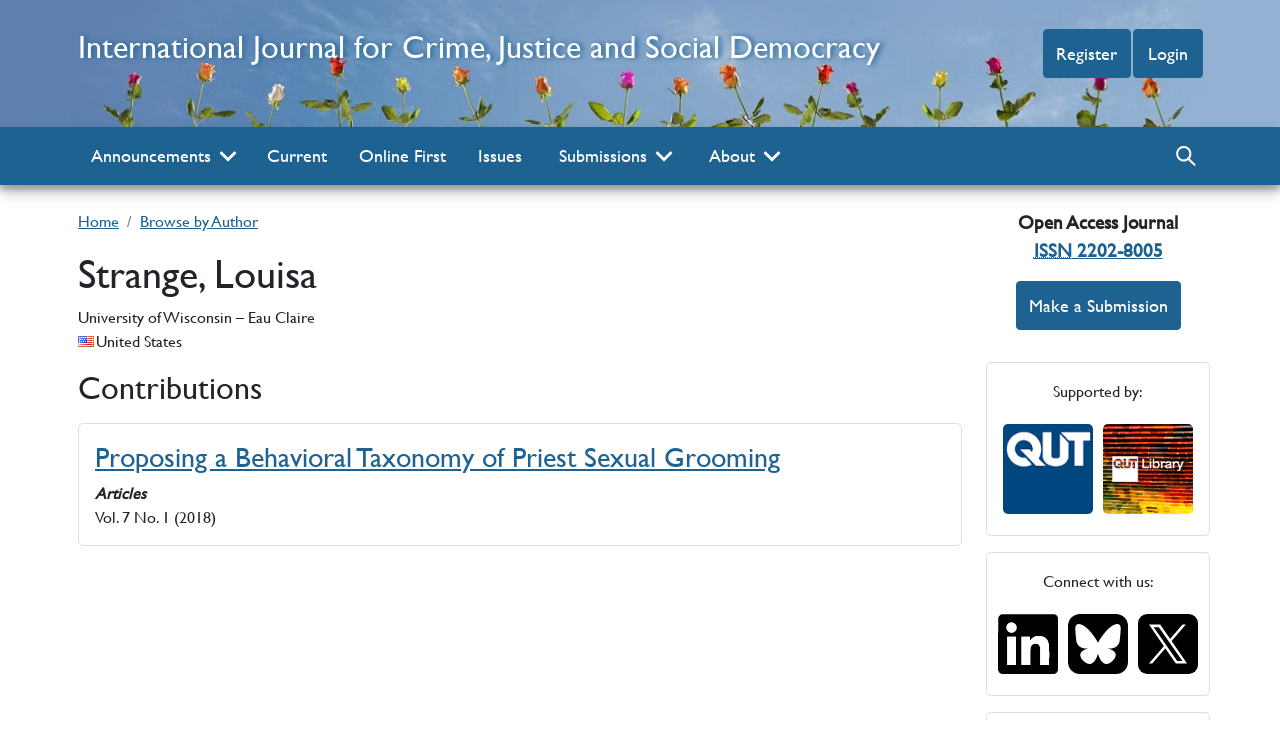

--- FILE ---
content_type: text/html; charset=utf-8
request_url: https://www.crimejusticejournal.com/index.php/intjcj/search/authors/view?givenName=Louisa&familyName=Strange&affiliation=University%20of%20Wisconsin%20%E2%80%93%20Eau%20Claire&country=US&authorName=Strange%2C%20Louisa
body_size: 19075
content:
<!DOCTYPE html>
<html lang="en-US" xml:lang="en-US">
	 <head>
	<link rel="icon" type="image/ico" href="https://www.crimejusticejournal.com/favicon.ico">
	<link rel="apple-touch-icon" href="https://www.crimejusticejournal.com/plugins/themes/jcjtheme/images/journal_logo_square.png">
	<meta name="theme-color" content="#88A9CC">
		<meta http-equiv="Content-Type" content="text/html; charset=utf-8">
	<meta name="viewport" content="width=device-width, initial-scale=1">
	<link rel="sitemap" type="application/xml" title="Sitemap" href="/sitemap.xml" />
	<meta name="robots" content="index,follow" />
	<meta name="DC.Date" content="2026-01-23"/>
	<meta name="DC.Type" content="Text"/>
	<meta name="DC.Format" content="text/html"/>
	<meta name="DC.Identifier" content="ISSN:2202-8005"/>
	<meta name="DC.Language" content="en"/>
	<meta name="DC.Publisher" content="Journal of Crime, Justice and Democracy"/>
	<meta name="DC.Contributor" content="Queensland University of Technology"/>
		<meta name="description" content=""/>
	<meta name="DC.description" content=""/>
	<meta name="DC.Title" content="Strange, Louisa"/>
	<meta property="og:title" content="International Journal for Crime, Justice and Social Democracy" />
	<meta property="og:description" content="The International Journal for Crime, Justice and Social Democracy is an open access, blind peer reviewed journal that seeks to publish critical research about..." />
	<meta property="og:type" content="website" />
	<meta property="og:url" content="https://www.crimejusticejournal.com/search/authors" />
	<meta property="og:image" content="https://www.crimejusticejournal.com/plugins/themes/jcjtheme/images/journal_logo_square.png" />
		<meta name="twitter:card" content="International Journal for Crime, Justice and Social Democracy - The International Journal for Crime, Justice and Social Democracy is an open access, blind peer reviewed journal that seeks to publish critical research about common challenges confronting criminal justice systems around the world.
The global production of knowledge in the social sciences has been structurally skewed towards the Anglophone countries in the Global North (Connell 2007). Criminology as a field of knowledge, until recently, has had a highly selective focus on crime and violence in the large population centres of the Global North. The Global South is a concept that acknowledges the unequal relations of power that shape the lives of the current and formerly colonised, enslaved and dispossessed nations by imperial powers that dominated 9/10th of the world until recently (Carrington, Hogg, Sozzo 2016). It is not a geographic divide but an epistemological grid of power that has shaped social scientific knowledge.
The Journal is committed to cognitive justice (de Sousa Santos 2014) and as such aspires to democratise knowledge, bridge global divides and encourage the voices of those on the periphery to publish with the Journal. This includes scholars from diverse Indigenous and first nations peoples communities, as well as scholars from the Global North and South committed to cognitive justice.
Authors retain copyright and articles are licenced via Creative Commons to make published articles more readily available and useable. There are no APCs (Article Processing Charges). Authors can submit and publish at no cost.
Follow IJCJSD on LinkedIn Bluesky and X
Carrington K, Hogg R and Sozzo M (2016) Southern criminology. British Journal of Criminology 56(1): 1–20. http://doi.org10.1093/bjc/azv083
Connell R (2007) Southern theory: The global dynamics of knowledge social science. Crows Nest: Allen &amp; Unwin
de Sousa Santos B (2014) Epistemologies of the south: Justice against epistemicide. Routledge" />
	<link rel="canonical" href="https://www.crimejusticejournal.com/search/authors"/>
	<meta property="og:url" content="https://www.crimejusticejournal.com/search/authors" />
	<title>Strange, Louisa | International Journal for Crime, Justice and Social Democracy</title>
	
<link rel="icon" href="https://www.crimejusticejournal.com/public/journals/4/favicon_en_US.png">
<meta name="generator" content="Open Journal Systems 3.2.1.1">
	<link rel="stylesheet" href="https://www.crimejusticejournal.com/$$$call$$$/page/page/css?name=base_style" type="text/css" />
	
	<link rel="stylesheet" href="https://www.crimejusticejournal.com/plugins/themes/jcjtheme/vendor/flags-sprites/flags.min.css" type="text/css" />
</head><body>
	<a id="skip-link" href="#content"><span>Skip to main content</span></a>
	<div class="jcjholder">
		<div class="jcjheader subpage" role="banner">
						<a href="/">International Journal for Crime, Justice and Social Democracy</a>
									<nav id="nav-user" aria-label="User">
			<ul>
															<li>
															<a class="btn btn-jcj-primary" href="https://www.crimejusticejournal.com/user/register" id="nav_user_function_0">Register</a>
													</li>
																				<li>
															<a class="btn btn-jcj-primary" href="https://www.crimejusticejournal.com/login" id="nav_user_function_1">Login</a>
													</li>
																					</ul>
		</nav>
	
		</div>
	</div>
					<div class="jcjpagenav">
						<nav id="nav-page" aria-label="Page">
			<button class="mobilemenu" aria-expanded="false"><span>Navigation</span><svg focusable="false" xmlns="http://www.w3.org/2000/svg" viewBox="0 0 24 24"><path d="M7.41 8.59L12 13.17l4.59-4.58L18 10l-6 6-6-6 1.41-1.41z"></path></svg></button>
			<ul id="nav-page-main">
															<li class="">
															<button aria-expanded="false"><span>Announcements</span><svg aria-hidden="true" focusable="false" xmlns="http://www.w3.org/2000/svg" viewBox="0 0 24 24"><path fill="white" d="M7.41 8.59L12 13.17l4.59-4.58L18 10l-6 6-6-6 1.41-1.41z"></path></svg></button>
								<ul>
																														<li><a href="https://www.crimejusticejournal.com/oceanjustice"><span>Call for Papers | Ocean Justice</span></a></li>
																											</ul>
													</li>
																				<li class="">
															<a href="https://www.crimejusticejournal.com/issue/current"><span>Current</span></a>
													</li>
																				<li class="">
															<a href="https://www.crimejusticejournal.com/issue/view/onlinefirst"><span>Online First</span></a>
													</li>
																				<li class="">
															<a href="https://www.crimejusticejournal.com/issue/archive"><span>Issues</span></a>
													</li>
																				<li class="">
															<button aria-expanded="false"><span>Submissions</span><svg aria-hidden="true" focusable="false" xmlns="http://www.w3.org/2000/svg" viewBox="0 0 24 24"><path fill="white" d="M7.41 8.59L12 13.17l4.59-4.58L18 10l-6 6-6-6 1.41-1.41z"></path></svg></button>
								<ul>
																														<li><a href="https://www.crimejusticejournal.com/about/submissions"><span>Online Submissions</span></a></li>
																																								<li><a href="https://www.crimejusticejournal.com/about/submissions#authorGuidelines"><span>Author Guidelines</span></a></li>
																																								<li><a href="https://www.crimejusticejournal.com/about/submissions#copyrightNotice"><span>Copyright Notice</span></a></li>
																																								<li><a href="https://www.crimejusticejournal.com/about/submissions#privacyStatement"><span>Privacy Statement</span></a></li>
																											</ul>
													</li>
																				<li class="">
															<button aria-expanded="false"><span>About</span><svg aria-hidden="true" focusable="false" xmlns="http://www.w3.org/2000/svg" viewBox="0 0 24 24"><path fill="white" d="M7.41 8.59L12 13.17l4.59-4.58L18 10l-6 6-6-6 1.41-1.41z"></path></svg></button>
								<ul>
																														<li><a href="https://www.crimejusticejournal.com/about"><span>About the Journal</span></a></li>
																																								<li><a href="https://www.crimejusticejournal.com/about/editorialTeam"><span>Editorial Team</span></a></li>
																																								<li><a href="https://www.crimejusticejournal.com/internationalEditorial"><span>International Editorial Board</span></a></li>
																																								<li><a href="https://www.crimejusticejournal.com/policies"><span>Policies</span></a></li>
																																								<li><a href="https://www.crimejusticejournal.com/RosadelOlmoPrize"><span>Rosa del Olmo Prize</span></a></li>
																																								<li><a href="https://www.crimejusticejournal.com/about/contact"><span>Contact</span></a></li>
																											</ul>
													</li>
												</ul>
							<button id="nav-search-expand" aria-expanded="false">
					<svg viewBox="0 0 500 500" xmlns="http://www.w3.org/2000/svg">
						<title>Search</title>
							<g>
							<path d="M 379.653 236.281 C 347.757 379.023 173.299 433.707 65.629 334.712 C 15.66 288.769 -6.004 219.657 8.8 153.41 C 40.697 10.668 215.155 -44.016 322.824 54.979 C 372.794 100.922 394.457 170.034 379.653 236.281 Z M 264.875 314.668 C 331.279 275.059 353 189.119 313.391 122.715 C 273.781 56.311 187.841 34.59 121.437 74.199 C 55.033 113.808 33.312 199.748 72.921 266.152 C 112.53 332.556 198.471 354.277 264.875 314.668 Z" style="stroke-width: 0;"/>
							<line style="stroke-linecap: round; stroke-width: 50;" x1="306.175" y1="315.2" x2="463.691" y2="465.095"/>
							</g>
					</svg>
				</button>
				<form action="https://www.crimejusticejournal.com/search/search" method="post">
					<input type="hidden" name="csrfToken" value="b6eddd61bddcde12229e5a8d8582e84c">
					<div role="search">
						<label for="nav-search-input">Search articles for</label>
						<input id="nav-search-input" name="query" value="" type="text" aria-label="Search Query" placeholder="Article search term">
						<button class="btn" type="submit">Search</button>
					</div>
				</form>

					</nav>
	
		</div>
		<div class="jcjcontent">
		<main id="content" class="jcjholder"><nav class="cmp_breadcrumbs" aria-label="You are here:">
	<ol class="breadcrumb">
		<li class="breadcrumb-item">
			<a href="https://www.crimejusticejournal.com">Home</a>
		</li>
		<li class="breadcrumb-item">
			<a href="https://www.crimejusticejournal.com/search/authors">Browse by Author</a>
		</li>
	</ol>
</nav>
<div class="authorsearchresults">
	<h1>Strange, Louisa</h1>
	<p>University of Wisconsin – Eau Claire</p>
			<div class="country">
			<img loading="lazy" src="https://www.crimejusticejournal.com/plugins/themes/jcjtheme/vendor/flags-sprites/blank.gif" class="flag flag-us" alt="" title="" width="16" height="11" />United States
		</div>
		
	<h2 class="contributions">Contributions</h2>
	<ul aria-label="Contributions">
			<li>
																												<h3><a href="https://www.crimejusticejournal.com/article/view/892" class="file">Proposing a Behavioral Taxonomy of Priest Sexual Grooming</a></h3>
				<p>Articles</p>
				<p>Vol. 7 No. 1 (2018)</p>
					</li>
		</ul>
</div>
</main>
<aside>
	<div class="identification">
		Open Access Journal
		<a href="https://portal.issn.org/resource/ISSN/2202-8005"><abbr title="International Standard Serial Number">ISSN</abbr> 2202-8005</a>
	</div>
	<div class="box makeasubmission">
		<a class="btn btn-jcj-primary" href="/about/submissions">Make a Submission</a>
	</div>
	<div class="box boxoutline supportedby">
		<p>Supported by:</p>
		<div>
			<a href="https://www.qut.edu.au"><img src="/plugins/themes/jcjtheme/images/qut_logo.png" loading="lazy" width="90" height="90" alt="QUT"/></a>
			<a href="https://www.library.qut.edu.au"><img src="/plugins/themes/jcjtheme/images/qutlibrary_rectangle_logo.png" loading="lazy" width="90" height="90" alt="QUT Library"/></a>
		</div>
	</div>
	<div class="box boxoutline connectwithus">
		<p>Connect with us:</p>
		<div>
			<a target="_blank" href="https://www.linkedin.com/company/international-journal-for-crime-justice-and-social-democracy/">
				<img src="/plugins/themes/jcjtheme/images/logo/linkedin.svg" height="60" width="60" alt="LinkedIn" loading="lazy"/>
			</a>
                        <a target="_blank" href="https://bsky.app/profile/crimjustjournal.bsky.social">
                                <img src="/plugins/themes/jcjtheme/images/logo/bluesky.svg" height="60" width="60" alt="Bluesky" loading="lazy"/>
                        </a>
                        <a target="_blank" href="https://x.com/CrimJustJournal">
                                <img src="/plugins/themes/jcjtheme/images/logo/x-logo.svg" height="60" width="60" alt="X" loading="lazy"/>
                        </a>
		</div>
	</div>
	<div class="box boxoutline supportedby">
		<p>Information</p>
		<ul aria-label="Information">
			<li><a href="/information/readers">For Readers</a></li>
			<li><a href="/information/authors">For Authors</a></li>
			<li><a href="/information/librarians">For Librarians</a></li>
		</ul>
	</div>
	<div class="box boxoutline supportedby">
		<p>Journal Articles</p>
		<nav id="nav-journal" aria-label="Journal Article">
			<ul>
				<li><a href="/search/authors/">Browse by Author</a></li>
				<li><a href="/issue/archive/">Browse by Issue</a></li>
			</ul>
		</nav>
	</div>
								<div class="box boxoutline moreinformation">
		<p>More Information:</p>
		<ul aria-label="More information">
			<li>
				<a href="/doaj">
					<img src="/plugins/themes/jcjtheme/images/logo/doaj.svg" alt="DOAJ" title="Directory of Open Access Journals" loading="lazy" width="150" height="34"/>
				</a>
			</li>
			<li>
				<a href="/creativecommons">
					<img src="/plugins/themes/jcjtheme/images/logo/creativecommons.svg" alt="Creative Commons" loading="lazy" width="150" height="40"/>
				</a>
			</li>
			<li>
				<a href="/orcid">
					<img src="/plugins/themes/jcjtheme/images/logo/orcid.svg" alt="ORCiD" title="Open Researcher and Contributor ID" loading="lazy" width="150" height="85"/>
				</a>
			</li>
		</ul>
	</div>
	<div class="box boxoutline bestpractice">
		<p>Best Practice:</p>
		<a href="/openaccess"><img src="/plugins/themes/jcjtheme/images/logo/openaccess.svg" alt="Open Access" loading="lazy" width="150" height="60"/></a>
	</div>
	<div class="box boxoutline tweets">
		<p>Follow us on Twitter:</p>
		<a href="https://twitter.com/CrimJustJournal" class="twitter-follow-button" data-show-count="false">Follow @CrimJustJournal</a>
		<script async src="https://platform.twitter.com/widgets.js"></script>
	</div>
</aside>
</div>
<footer>
	<div class="jcjfooter">
		<div>
			<a href="https://twitter.com/share?ref_src=twsrc%5Etfw" class="twitter-share-button" data-show-count="false">Tweet</a>
			<p>ISSN 2202-8005</p>
		</div>
		<div>
			<p>We acknowledge the First Nations owners of the lands throughout Australia and pay our respects to the Elders, lores, customs and creation spirits of this country.  We recognise that these lands have always been places of teaching, researching and learning.</p>
		</div>
		<div>
			<a rel="license" target="_blank" href="https://creativecommons.org/licenses/by/4.0/">
				<img src="/plugins/themes/jcjtheme/images/logo/creativecommons_byattribution.svg" alt="Creative Commons Attribution 4.0 International (CC BY 4.0)" loading="lazy" height="42" width="120"/>
			</a>
			<p>Except where otherwise noted, content in this journal is licensed<br>under a Creative Commons Attribution 4.0 International License.</p>
		</div>
	</div>
</footer>
<script src="https://www.crimejusticejournal.com/plugins/themes/jcjtheme/js/jcj.js?v=3.2.1.1" ></script>
<script defer src="https://scopusproxy.library.qut.edu.au/getlookup.js"></script>
<script defer src="https://wosproxy.library.qut.edu.au/getlookup.js"></script>
<script defer src="https://platform.twitter.com/widgets.js"></script>

<script type="application/ld+json">
{
	"@context": "http://schema.org",
	"@graph": [
	{
		"@type": "Periodical",
		"@id" : "#journal",
		"name": "International Journal for Crime, Justice and Social Democracy",
									"issn" : [
					"2202-8005",
					"2202-7998"
				],
							"description" : "The International Journal for Crime, Justice and Social Democracy is an open access, blind peer reviewed journal that seeks to publish critical research about common challenges confronting criminal justice systems around the world.",
		"image" : "https://www.crimejusticejournal.com/plugins/themes/jcjtheme/images/journal_logo_rectangle.png",
		"publisher": {
			"@type": "Organization",
			"@id" : "#publisher",
			"name" : "Queensland University of Technology",
			"foundingDate" : "2012",
			"description" : "The International Journal for Crime, Justice and Social Democracy is an open access, blind peer reviewed journal that seeks to publish critical research about common challenges confronting criminal justice systems around the world.",
			"logo" : {
				"@type" : "ImageObject",
				"url" : "https://www.crimejusticejournal.com/plugins/themes/jcjtheme/images/journal_logo_square.png"
			},
			"sponsor" : {
				"@id" : "#sponsor",
				"@type": "Organization",
				"name" : "Queensland University of Technology",
				"url" : "https://www.qut.edu.au",
				"image" : "https://www.crimejusticejournal.com/plugins/themes/jcjtheme/images/logo-white.svg",
				"logo" : {
					"@type" : "ImageObject",
					"url" : "https://www.crimejusticejournal.com/plugins/themes/jcjtheme/images/logo-white.svg"
				},
				"Department" : {
					"@type" : "Organization",
					"name" : "QUT Library",
					"url" : "https://www.library.qut.edu.au/",
					"image" : "https://www.crimejusticejournal.com/plugins/themes/jcjtheme/images/qutlibrary_rectangle_logo.png",
					"logo" : {
						"@type" : "ImageObject",
						"url" : "https://www.crimejusticejournal.com/plugins/themes/jcjtheme/images/qutlibrary_rectangle_logo.png"
					}
				}
			}
		}
	},
	{
		"@type": "WebSite",
		"name": "International Journal for Crime, Justice and Social Democracy",
		"description" : "The International Journal for Crime, Justice and Social Democracy is an open access, blind peer reviewed journal that seeks to publish critical research about common challenges confronting criminal justice systems around the world.",
		"url": "https://www.crimejusticejournal.com",
									"issn" : [
					"2202-8005",
					"2202-7998"
				],
							"copyrightHolder" : {
			"@id" : "#publisher",
			"@type" : "Organization"
		},
		"publisher" : {
			"@id" : "#publisher",
			"@type" : "Organization"
		},
		"sponsor" : {
			"@id" : "#sponsor",
			"@type" : "Organization"
		},
		"copyrightYear" : "2026",
		"license" : "https://creativecommons.org/licenses/by/4.0/legalcode",
		"usageInfo" : "https://creativecommons.org/licenses/by/4.0/",
		"publishingPrinciples" : "https://www.crimejusticejournal.com/policies",
		"potentialAction": {
			"@type": "SearchAction",
			"name" : "Search International Journal for Crime, Justice and Social Democracy",
			"target": "https://www.crimejusticejournal.com/search/search?query={search_term_string}",
			"query-input": "required name=search_term_string"
		}
	}
	]
}
</script>
</body>
</html>


--- FILE ---
content_type: text/css
request_url: https://www.crimejusticejournal.com/plugins/themes/jcjtheme/vendor/flags-sprites/flags.min.css
body_size: 12056
content:
/*!
 * Generated with CSS Flag Sprite generator (https://www.flag-sprites.com/)
 */.flag{display:inline-block;width:16px;height:11px;background:url('flags.png') no-repeat}.flag.flag-hu{background-position:-32px -66px}.flag.flag-au{background-position:-192px 0}.flag.flag-ve{background-position:0 -165px}.flag.flag-tm{background-position:0 -154px}.flag.flag-ng{background-position:-48px -110px}.flag.flag-tg{background-position:-160px -143px}.flag.flag-ck{background-position:-160px -22px}.flag.flag-ua{background-position:-128px -154px}.flag.flag-kh{background-position:-64px -77px}.flag.flag-br{background-position:-192px -11px}.flag.flag-se{background-position:-80px -132px}.flag.flag-ws{background-position:-112px -165px}.flag.flag-mc{background-position:-160px -88px}.flag.flag-mo{background-position:-48px -99px}.flag.flag-us{background-position:-176px -154px}.flag.flag-ni{background-position:-64px -110px}.flag.flag-cv{background-position:-16px -33px}.flag.flag-km{background-position:-96px -77px}.flag.flag-cn{background-position:-208px -22px}.flag.flag-dm{background-position:-128px -33px}.flag.flag-sh{background-position:-112px -132px}.flag.flag-gt{background-position:-144px -55px}.flag.flag-ee{background-position:-192px -33px}.flag.flag-by{background-position:-16px -22px}.flag.flag-hn{background-position:-240px -55px}.flag.flag-pg{background-position:-240px -110px}.flag.flag-pk{background-position:-16px -121px}.flag.flag-si{background-position:-128px -132px}.flag.flag-hk{background-position:-208px -55px}.flag.flag-pt{background-position:-112px -121px}.flag.flag-mz{background-position:-224px -99px}.flag.flag-mv{background-position:-160px -99px}.flag.flag-ky{background-position:-192px -77px}.flag.flag-sj{background-position:-144px -132px}.flag.flag-na{background-position:-240px -99px}.flag.flag-tz{background-position:-112px -154px}.flag.flag-lb{background-position:-240px -77px}.flag.flag-pr{background-position:-80px -121px}.flag.flag-sl{background-position:-176px -132px}.flag.flag-sm{background-position:-192px -132px}.flag.flag-cu{background-position:0 -33px}.flag.flag-tv{background-position:-80px -154px}.flag.flag-hm{background-position:-224px -55px}.flag.flag-nz{background-position:-160px -110px}.flag.flag-bh{background-position:-96px -11px}.flag.flag-do{background-position:-144px -33px}.flag.flag-ms{background-position:-112px -99px}.flag.flag-at{background-position:-176px 0}.flag.flag-dk{background-position:-112px -33px}.flag.flag-ps{background-position:-96px -121px}.flag.flag-lv{background-position:-112px -88px}.flag.flag-pa{background-position:-192px -110px}.flag.flag-tl{background-position:-240px -143px}.flag.flag-eh{background-position:-224px -33px}.flag.flag-my{background-position:-208px -99px}.flag.flag-it{background-position:-208px -66px}.flag.flag-st{background-position:-32px -143px}.flag.flag-in{background-position:-128px -66px}.flag.flag-ca{background-position:-48px -22px}.flag.flag-vg{background-position:-16px -165px}.flag.flag-cl{background-position:-176px -22px}.flag.flag-ad{background-position:0 0}.flag.flag-xk{background-position:-128px -165px}.flag.flag-um{background-position:-160px -154px}.flag.flag-mk{background-position:-240px -88px}.flag.flag-ph{background-position:0 -121px}.flag.flag-ar{background-position:-144px 0}.flag.flag-mt{background-position:-128px -99px}.flag.flag-vn{background-position:-48px -165px}.flag.flag-yt{background-position:-160px -165px}.flag.flag-al{background-position:-80px 0}.flag.flag-tr{background-position:-48px -154px}.flag.flag-vu{background-position:-64px -165px}.flag.flag-eg{background-position:-208px -33px}.flag.flag-mx{background-position:-192px -99px}.flag.flag-zanzibar{background-position:-192px -165px}.flag.flag-is{background-position:-192px -66px}.flag.flag-tt{background-position:-64px -154px}.flag.flag-ao{background-position:-128px 0}.flag.flag-mu{background-position:-144px -99px}.flag.flag-tw{background-position:-96px -154px}.flag.flag-fk{background-position:-96px -44px}.flag.flag-cd{background-position:-80px -22px}.flag.flag-fm{background-position:-112px -44px}.flag.flag-bi{background-position:-112px -11px}.flag.flag-cr{background-position:-240px -22px}.flag.flag-no{background-position:-96px -110px}.flag.flag-id{background-position:-64px -66px}.flag.flag-gs{background-position:-128px -55px}.flag.flag-lk{background-position:-32px -88px}.flag.flag-mq{background-position:-80px -99px}.flag.flag-jp{background-position:-16px -77px}.flag.flag-pf{background-position:-224px -110px}.flag.flag-nu{background-position:-144px -110px}.flag.flag-tc{background-position:-112px -143px}.flag.flag-kw{background-position:-176px -77px}.flag.flag-sr{background-position:0 -143px}.flag.flag-bs{background-position:-208px -11px}.flag.flag-gr{background-position:-112px -55px}.flag.flag-ki{background-position:-80px -77px}.flag.flag-cw{background-position:-32px -33px}.flag.flag-rw{background-position:-240px -121px}.flag.flag-ch{background-position:-128px -22px}.flag.flag-rs{background-position:-208px -121px}.flag.flag-kr{background-position:-144px -77px}.flag.flag-wf{background-position:-96px -165px}.flag.flag-ic{background-position:-48px -66px}.flag.flag-sg{background-position:-96px -132px}.flag.flag-ae{background-position:-16px 0}.flag.flag-ml{background-position:0 -99px}.flag.flag-ie{background-position:-80px -66px}.flag.flag-la{background-position:-224px -77px}.flag.flag-dz{background-position:-160px -33px}.flag.flag-pn{background-position:-64px -121px}.flag.flag-tn{background-position:-16px -154px}.flag.flag-england{background-position:-240px -33px}.flag.flag-fr{background-position:-144px -44px}.flag.flag-sd{background-position:-64px -132px}.flag.flag-so{background-position:-224px -132px}.flag.flag-ec{background-position:-176px -33px}.flag.flag-catalonia{background-position:-64px -22px}.flag.flag-tf{background-position:-144px -143px}.flag.flag-kn{background-position:-112px -77px}.flag.flag-tj{background-position:-208px -143px}.flag.flag-as{background-position:-160px 0}.flag.flag-dj{background-position:-96px -33px}.flag.flag-pm{background-position:-48px -121px}.flag.flag-an{background-position:-112px 0}.flag.flag-gg{background-position:-240px -44px}.flag.flag-hr{background-position:0 -66px}.flag.flag-ma{background-position:-144px -88px}.flag.flag-bf{background-position:-64px -11px}.flag.flag-ga{background-position:-160px -44px}.flag.flag-pl{background-position:-32px -121px}.flag.flag-kurdistan{background-position:-160px -77px}.flag.flag-gu{background-position:-160px -55px}.flag.flag-gm{background-position:-48px -55px}.flag.flag-sn{background-position:-208px -132px}.flag.flag-lr{background-position:-48px -88px}.flag.flag-lc{background-position:0 -88px}.flag.flag-gw{background-position:-176px -55px}.flag.flag-az{background-position:-240px 0}.flag.flag-gh{background-position:0 -55px}.flag.flag-ye{background-position:-144px -165px}.flag.flag-ss{background-position:-16px -143px}.flag.flag-bt{background-position:-224px -11px}.flag.flag-pw{background-position:-128px -121px}.flag.flag-va{background-position:-224px -154px}.flag.flag-cm{background-position:-192px -22px}.flag.flag-mn{background-position:-32px -99px}.flag.flag-bw{background-position:0 -22px}.flag.flag-lt{background-position:-80px -88px}.flag.flag-ci{background-position:-144px -22px}.flag.flag-uy{background-position:-192px -154px}.flag.flag-bo{background-position:-176px -11px}.flag.flag-mh{background-position:-224px -88px}.flag.flag-iq{background-position:-160px -66px}.flag.flag-gn{background-position:-64px -55px}.flag.flag-sv{background-position:-48px -143px}.flag.flag-sx{background-position:-64px -143px}.flag.flag-gy{background-position:-192px -55px}.flag.flag-md{background-position:-176px -88px}.flag.flag-sz{background-position:-96px -143px}.flag.flag-gf{background-position:-224px -44px}.flag.flag-fo{background-position:-128px -44px}.flag.flag-cg{background-position:-112px -22px}.flag.flag-jo{background-position:0 -77px}.flag.flag-fj{background-position:-80px -44px}.flag.flag-bg{background-position:-80px -11px}.flag.flag-bz{background-position:-32px -22px}.flag.flag-ne{background-position:-16px -110px}.flag.flag-ly{background-position:-128px -88px}.flag.flag-nc{background-position:0 -110px}.flag.flag-sb{background-position:-16px -132px}.flag.flag-ug{background-position:-144px -154px}.flag.flag-sy{background-position:-80px -143px}.flag.flag-am{background-position:-96px 0}.flag.flag-io{background-position:-144px -66px}.flag.flag-to{background-position:-32px -154px}.flag.flag-ru{background-position:-224px -121px}.flag.flag-ir{background-position:-176px -66px}.flag.flag-vc{background-position:-240px -154px}.flag.flag-gq{background-position:-96px -55px}.flag.flag-pe{background-position:-208px -110px}.flag.flag-aw{background-position:-208px 0}.flag.flag-et{background-position:-32px -44px}.flag.flag-mg{background-position:-208px -88px}.flag.flag-bv{background-position:-240px -11px}.flag.flag-gp{background-position:-80px -55px}.flag.flag-vi{background-position:-32px -165px}.flag.flag-om{background-position:-176px -110px}.flag.flag-mm{background-position:-16px -99px}.flag.flag-ge{background-position:-208px -44px}.flag.flag-ro{background-position:-192px -121px}.flag.flag-td{background-position:-128px -143px}.flag.flag-co{background-position:-224px -22px}.flag.flag-mw{background-position:-176px -99px}.flag.flag-ke{background-position:-32px -77px}.flag.flag-gb{background-position:-176px -44px}.flag.flag-ag{background-position:-48px 0}.flag.flag-np{background-position:-112px -110px}.flag.flag-qa{background-position:-160px -121px}.flag.flag-sk{background-position:-160px -132px}.flag.flag-lu{background-position:-96px -88px}.flag.flag-gi{background-position:-16px -55px}.flag.flag-mr{background-position:-96px -99px}.flag.flag-nl{background-position:-80px -110px}.flag.flag-tk{background-position:-224px -143px}.flag.flag-il{background-position:-96px -66px}.flag.flag-wales{background-position:-80px -165px}.flag.flag-cy{background-position:-48px -33px}.flag.flag-somaliland{background-position:-240px -132px}.flag.flag-bm{background-position:-144px -11px}.flag.flag-de{background-position:-80px -33px}.flag.flag-bn{background-position:-160px -11px}.flag.flag-nf{background-position:-32px -110px}.flag.flag-ai{background-position:-64px 0}.flag.flag-eu{background-position:-48px -44px}.flag.flag-cz{background-position:-64px -33px}.flag.flag-je{background-position:-224px -66px}.flag.flag-cf{background-position:-96px -22px}.flag.flag-za{background-position:-176px -165px}.flag.flag-zw{background-position:-224px -165px}.flag.flag-gd{background-position:-192px -44px}.flag.flag-scotland{background-position:-48px -132px}.flag.flag-bj{background-position:-128px -11px}.flag.flag-gl{background-position:-32px -55px}.flag.flag-th{background-position:-176px -143px}.flag.flag-mp{background-position:-64px -99px}.flag.flag-bb{background-position:-16px -11px}.flag.flag-sc{background-position:-32px -132px}.flag.flag-er{background-position:0 -44px}.flag.flag-ax{background-position:-224px 0}.flag.flag-sa{background-position:0 -132px}.flag.flag-tibet{background-position:-192px -143px}.flag.flag-kz{background-position:-208px -77px}.flag.flag-es{background-position:-16px -44px}.flag.flag-nr{background-position:-128px -110px}.flag.flag-re{background-position:-176px -121px}.flag.flag-fi{background-position:-64px -44px}.flag.flag-me{background-position:-192px -88px}.flag.flag-af{background-position:-32px 0}.flag.flag-jm{background-position:-240px -66px}.flag.flag-bd{background-position:-32px -11px}.flag.flag-im{background-position:-112px -66px}.flag.flag-kp{background-position:-128px -77px}.flag.flag-ls{background-position:-64px -88px}.flag.flag-li{background-position:-16px -88px}.flag.flag-zm{background-position:-208px -165px}.flag.flag-be{background-position:-48px -11px}.flag.flag-kg{background-position:-48px -77px}.flag.flag-ht{background-position:-16px -66px}.flag.flag-ba{background-position:0 -11px}.flag.flag-py{background-position:-144px -121px}.flag.flag-uz{background-position:-208px -154px}

--- FILE ---
content_type: image/svg+xml
request_url: https://www.crimejusticejournal.com/plugins/themes/jcjtheme/images/logo/bluesky.svg
body_size: 2224
content:
<?xml version="1.0" encoding="UTF-8" standalone="no"?>
<svg
   width="750"
   height="750"
   viewBox="0 0 750 750"
   fill="none"
   version="1.1"
   id="svg1"
   sodipodi:docname="bluesky-logo.svg"
   inkscape:version="1.4 (86a8ad7, 2024-10-11)"
   xmlns:inkscape="http://www.inkscape.org/namespaces/inkscape"
   xmlns:sodipodi="http://sodipodi.sourceforge.net/DTD/sodipodi-0.dtd"
   xmlns="http://www.w3.org/2000/svg"
   xmlns:svg="http://www.w3.org/2000/svg">
  <defs
     id="defs1" />
  <sodipodi:namedview
     id="namedview1"
     pagecolor="#ffffff"
     bordercolor="#000000"
     borderopacity="0.25"
     inkscape:showpageshadow="2"
     inkscape:pageopacity="0.0"
     inkscape:pagecheckerboard="true"
     inkscape:deskcolor="#d1d1d1"
     inkscape:zoom="0.90568862"
     inkscape:cx="596.23141"
     inkscape:cy="431.16364"
     inkscape:window-width="3840"
     inkscape:window-height="2054"
     inkscape:window-x="1789"
     inkscape:window-y="-11"
     inkscape:window-maximized="1"
     inkscape:current-layer="layer2" />
  <g
     inkscape:groupmode="layer"
     id="layer2"
     inkscape:label="BlueskyLogo"
     transform="translate(91,124.5)">
    <rect
       style="display:inline;fill:#000000;fill-opacity:1"
       id="rect2"
       width="750"
       height="750"
       x="-91"
       y="-124.5"
       inkscape:label="background"
       rx="150" />
    <path
       d="M 123.121,34.105044 C 188.241,82.993944 258.281,182.12234 284,235.31434 309.719,182.12234 379.759,82.993944 444.879,34.105044 491.866,-1.1704865 568,-28.465056 568,58.387744 c 0,17.3452 -9.945,145.712596 -15.778,166.554596 -20.275,72.453 -94.155,90.933 -159.875,79.748 114.875,19.551 144.097,84.311 80.986,149.071 -119.86,122.992 -172.272,-30.859 -185.702,-70.281 -2.462,-7.227 -3.614,-10.608 -3.631,-7.733 -0.017,-2.875 -1.169,0.506 -3.631,7.733 -13.43,39.422 -65.842,193.273 -185.7023,70.281 -63.1111,-64.76 -33.8889,-129.52 80.9863,-149.071 -65.72,11.185 -139.5995,-7.295 -159.8752,-79.748 C 9.94525,204.10034 0,75.732944 0,58.387744 c 0,-86.8528 76.1345,-59.5582305 123.121,-24.2827 z"
       fill="black"
       id="path1"
       style="fill:#ffffff;fill-opacity:1"
       inkscape:label="blueskylogo" />
  </g>
</svg>


--- FILE ---
content_type: image/svg+xml
request_url: https://www.crimejusticejournal.com/plugins/themes/jcjtheme/images/logo/creativecommons_byattribution.svg
body_size: 3542
content:
<svg xmlns="http://www.w3.org/2000/svg" width="120" height="42">
<title>Creative Commons Attribution 4.0 International (CC BY 4.0)</title>
<g transform="matrix(.993773 0 0 .99367 -177.69267 .000001)">
<path d="M181.966.511L296.03.713c1.594 0 3.018-.236 3.018 3.181l-.14 37.567h-119.82V3.754c0-1.685.163-3.244 2.878-3.244z" fill="#aab2ab"/>
<path d="M297.296 0H181.067c-1.247 0-2.261 1.014-2.261 2.261v39.497a.51.51 0 0 0 .511.51h119.73a.51.51 0 0 0 .511-.51V2.261c0-1.247-1.015-2.261-2.262-2.261zM181.067 1.021h116.229a1.24 1.24 0 0 1 1.24 1.239v27.45h-83.344c-3.045 5.506-8.911 9.244-15.644 9.244s-12.6-3.735-15.644-9.244h-4.078V2.261a1.24 1.24 0 0 1 1.24-1.239z"/>
<path d="M253.078 32.956c.317 0 .607.028.87.084a1.87 1.87 0 0 1 .673.275 1.28 1.28 0 0 1 .435.508c.103.212.154.473.154.784 0 .336-.076.615-.229.839s-.379.407-.678.551c.412.118.72.325.923.621s.305.652.305 1.069c0 .336-.065.627-.196.873a1.71 1.71 0 0 1-.528.602c-.222.156-.475.271-.758.346a3.4 3.4 0 0 1-.875.112h-3.236v-6.664h3.142 0zm-.187 2.695c.262 0 .477-.062.646-.187s.252-.325.252-.604c0-.155-.028-.283-.084-.382a.63.63 0 0 0-.225-.233.95.95 0 0 0-.322-.116 2.17 2.17 0 0 0-.378-.032h-1.374v1.555h1.485zm.086 2.828c.144 0 .28-.014.411-.042s.246-.075.347-.14a.71.71 0 0 0 .238-.267c.06-.111.089-.255.089-.429 0-.342-.097-.586-.29-.732s-.449-.219-.767-.219h-1.6v1.828h1.571zm2.812-5.523h1.644l1.561 2.632 1.551-2.632h1.634l-2.474 4.106v2.558h-1.469v-2.595l-2.446-4.069zm-42.514-13.225c.005 7.578-6.135 13.724-13.712 13.729s-13.724-6.134-13.729-13.712c-.004-7.594 6.135-13.74 13.712-13.745s13.724 6.134 13.729 13.712z" fill="#fff"/>
<path d="M210.708 8.555c3.042 3.042 4.564 6.769 4.564 11.175s-1.495 8.094-4.485 11.058c-3.173 3.122-6.924 4.683-11.251 4.683-4.275 0-7.961-1.548-11.056-4.644s-4.643-6.794-4.643-11.097 1.547-8.027 4.643-11.175c3.016-3.043 6.702-4.565 11.056-4.565 4.407 0 8.13 1.521 11.173 4.565zm-20.18 2.047c-2.572 2.598-3.858 5.642-3.858 9.133s1.273 6.508 3.818 9.053 5.577 3.818 9.093 3.818 6.573-1.285 9.171-3.857c2.467-2.389 3.701-5.392 3.701-9.014 0-3.595-1.254-6.646-3.76-9.152s-5.543-3.759-9.112-3.759-6.587 1.26-9.054 3.779zm6.769 7.597c-.393-.857-.981-1.286-1.766-1.286-1.387 0-2.081.934-2.081 2.801s.693 2.801 2.081 2.801c.916 0 1.57-.455 1.963-1.366l1.923 1.024c-.917 1.628-2.291 2.443-4.125 2.443-1.414 0-2.547-.434-3.397-1.3s-1.277-2.062-1.277-3.586c0-1.497.438-2.686 1.316-3.566s1.97-1.32 3.28-1.32c1.938 0 3.326.764 4.165 2.29l-2.081 1.065zm9.046 0c-.394-.857-.97-1.286-1.73-1.286-1.415 0-2.123.934-2.123 2.801s.708 2.801 2.123 2.801c.918 0 1.56-.455 1.927-1.366l1.966 1.024c-.915 1.628-2.288 2.443-4.118 2.443-1.412 0-2.542-.434-3.393-1.3s-1.274-2.062-1.274-3.586c0-1.497.432-2.686 1.294-3.566s1.96-1.32 3.294-1.32c1.935 0 3.32.764 4.156 2.29l-2.122 1.065z"/>
<circle cx="255.551" cy="15.313" r="10.807" fill="#fff"/>
<path d="M258.678 12.187c0-.417-.338-.754-.753-.754h-4.773c-.415 0-.753.337-.753.754v4.773h1.331v5.652h3.617V16.96h1.331v-4.773h0z"/><circle cx="255.539" cy="9.172" r="1.633"/>
<path d="M255.524 3.407c-3.232 0-5.969 1.128-8.208 3.384-2.298 2.334-3.446 5.096-3.446 8.285s1.148 5.932 3.446 8.227 5.034 3.442 8.208 3.442c3.213 0 5.998-1.156 8.354-3.471 2.22-2.197 3.33-4.93 3.33-8.197s-1.13-6.029-3.388-8.285-5.024-3.384-8.296-3.384zm.029 2.1c2.648 0 4.897.934 6.747 2.801 1.869 1.847 2.804 4.103 2.804 6.768 0 2.684-.915 4.911-2.745 6.68-1.929 1.906-4.196 2.859-6.806 2.859s-4.859-.943-6.747-2.83-2.833-4.123-2.833-6.709.954-4.842 2.862-6.768c1.83-1.867 4.069-2.801 6.718-2.801z" fill-rule="evenodd"/>
</g>
</svg>

--- FILE ---
content_type: image/svg+xml
request_url: https://www.crimejusticejournal.com/plugins/themes/jcjtheme/images/logo/orcid.svg
body_size: 6207
content:
<svg xmlns="http://www.w3.org/2000/svg" xmlns:xlink="http://www.w3.org/1999/xlink" viewBox="0 0 259.8 147.4" width="150.609" height="85.449" ><g fill="#808285"><path d="M17 101.7c-2.4-1.3-4.5-1.8-6.8-1.8-4.7 0-8.3 3.6-8.3 8.4 0 4.9 3.5 8.3 8.5 8.3 2.1 0 4.2-.6 6.8-1.9v1.5c-2.2 1.2-4.5 1.8-6.7 1.8-5.8 0-10.1-4.1-10.1-9.7 0-5.8 4.8-9.8 10-9.8 2.1 0 4.4.5 6.7 1.6v1.6zm8.4 16.3c-3.6 0-6.4-2.8-6.4-6.5s2.7-6.5 6.4-6.5c3.6 0 6.3 2.8 6.3 6.5S29 118 25.4 118zm0-11.7c-2.8 0-5 2.2-5 5.2s2.1 5.2 5 5.2c2.8 0 4.9-2.2 4.9-5.2 0-2.9-2.1-5.2-4.9-5.2z"/><use xlink:href="#B"/><path d="M49.5 107.5h0c1.2-1.8 2.4-2.4 4.2-2.4 2.7 0 4.6 1.8 4.6 5.1v7.6H57v-7.1c0-2.8-1.2-4.3-3.4-4.3-1.8 0-3 .9-4.1 2.7v8.8h-1.3v-12.5h1.3z"/><use xlink:href="#C"/><use xlink:href="#D"/><path d="M89.8 105.3h3.5v1.1h-3.5v7.4c0 2.1 0 2.9 1.9 2.9.8 0 1.2-.1 2.3-.6v1.3c-.3.1-.7.3-1.1.4-.5.1-1 .2-1.4.2-1.4 0-2.9-.8-2.9-2.7v-9h-3.4v-1.1h3.4v-3l.9-1.2h.4v4.3zm7.6-4.2H96v-2.3h1.3v2.3zm0 16.7H96v-12.5h1.3v12.5z"/><use xlink:href="#B" x="66.3"/><path d="M124.1 106.4h-2.8c1.2 1.1 1.7 2.1 1.7 3.3 0 5.6-7.1 3.8-7.1 6.2 0 2.7 8.2-.6 8.2 4.7 0 2.3-2.1 3.6-5.6 3.6-3.8 0-5.5-1.6-5.5-3.3 0-1.6 1.3-2.7 3.6-3v-.1c-1.3-.3-2-.9-2-1.8 0-1.1 1-1.6 2.5-2v-.1c-2.5-.7-3.3-2.6-3.3-4.1 0-2.1 1.3-4.5 5.3-4.5h5zm-5.3 12c-1.6 0-4.5.2-4.5 2.3 0 1.5 1.5 2.3 4.3 2.3 2.6 0 4.2-.9 4.2-2.4 0-1.7-1.7-2.2-4-2.2zm-.5-12c-1.9 0-3.3 1.4-3.3 3.3s1.4 3.4 3.3 3.4a3.33 3.33 0 0 0 3.3-3.3c.1-1.9-1.4-3.4-3.3-3.4zm20.9-7.6c4.6 0 6.3 2.4 6.3 4.9 0 2.2-1.2 3.7-3.6 4.6.9.5 1.6 1.6 2.5 2.9l4.3 6.6H147l-3.3-5.2c-2.3-3.6-3-3.9-5.3-3.9h-2.6v9.1h-1.5v-19zm-3.4 8.7h3.1c3.3 0 5-1.4 5-3.7 0-2.1-1.5-3.7-5-3.7h-3.1zm14.6 3.6c-.4 3.2 2.1 5.7 5 5.7 1.7 0 3-.6 4.6-1.9v1.5c-1.5 1.1-3 1.7-4.8 1.7-3.6 0-6.2-2.8-6.2-6.7 0-3.7 2.4-6.3 5.7-6.3 2.7 0 5.5 1.9 5.5 6zm8.3-1.1c-.5-2.4-1.8-3.6-4-3.6-2.1 0-3.7 1.4-4.1 3.6zm11-2.5c-1.4-.9-2.3-1.3-3.4-1.3-1.5 0-2.7.9-2.7 2.1 0 3 6.5 1.9 6.5 6.2 0 1.9-1.8 3.5-4.1 3.5-1.3 0-2.5-.4-3.8-1.1v-1.3c1.6.8 2.7 1.1 3.9 1.1 1.5 0 2.6-.9 2.6-2.2 0-3-6.5-2.1-6.5-6.1 0-1.9 1.8-3.4 4-3.4 1.1 0 2.1.3 3.3 1.1v1.4z"/><use xlink:href="#C" x="110.9"/><path d="M195.8 116.7l-.2.2c-1.3.9-1.8 1.1-2.3 1.1-.6 0-.8-.3-.9-1.6-1.4 1.1-2.6 1.6-3.9 1.6-1.9 0-3.4-1.4-3.4-3.2 0-3.3 3.6-4.4 7.3-4.6v-1.6c0-1.7-.9-2.6-2.8-2.6-1.3 0-2.3.5-3.8 1.6v-1.4c1.5-.9 2.7-1.3 4-1.3 1.6 0 3.9.6 3.9 3.3v7.8c0 .5.1.6.3.6.3 0 1.1-.6 1.8-1.1zm-3.4-5.3c-3.3-.1-6 1.3-6 3.5 0 1.2 1.1 2.1 2.5 2.1 1.2 0 2.2-.4 3.5-1.6z"/><use xlink:href="#E"/><use xlink:href="#D" x="132.4"/><path d="M220 107.5h0c1.2-1.8 2.4-2.4 4.2-2.4 2.7 0 4.6 1.8 4.6 5.1v7.7h-1.3v-7.1c0-2.7-1-4.3-3.4-4.3-1.8 0-3 .9-4.1 2.7v8.8h-1.3V99h1.3z"/><use xlink:href="#F"/><path d="M14 136.8h0c1.2-1.8 2.4-2.4 4.2-2.4 2.7 0 4.6 1.8 4.6 5.1v7.6h-1.3V140c0-2.8-1.2-4.3-3.4-4.3-1.8 0-3 .9-4.1 2.7v8.8h-1.3v-12.5H14zm23 10.4h-1.3v-1c-1.3.9-2.3 1.2-3.7 1.2-3.6 0-6.3-2.8-6.3-6.5s2.7-6.5 6.3-6.5c1.3 0 2.2.2 3.7 1v-7.2H37zm-1.4-10.3c-1.4-.9-2.3-1.2-3.6-1.2-2.9 0-5 2.1-5 5.1s2.2 5.3 5.2 5.3c1.3 0 2.1-.3 3.4-1.1zm17.9-8.7c4.6 0 6.3 2.4 6.3 4.9 0 2.2-1.2 3.7-3.6 4.6.9.5 1.6 1.6 2.5 2.9l4.3 6.6h-1.7L58 142c-2.3-3.6-3-3.9-5.3-3.9h-2.6v9.1h-1.5v-19zm-3.4 8.6h3.1c3.3 0 5-1.4 5-3.7 0-2.1-1.5-3.7-5-3.7h-3.1z"/><use xlink:href="#G"/><use xlink:href="#H"/><use xlink:href="#G" x="22.9"/><use xlink:href="#F" x="99.4"/><use xlink:href="#E" x="-85.7" y="29.3"/><use xlink:href="#D" x="46.7" y="29.4"/><path d="M134.3 136.8h0c1.2-1.8 2.4-2.4 4.2-2.4 2.7 0 4.6 1.8 4.6 5.1v7.7h-1.3V140c0-2.7-1-4.3-3.4-4.3-1.8 0-3 .9-4.1 2.7v8.8H133v-19h1.3z"/><use xlink:href="#G" x="82.6"/><path d="M167.8 137.1c-1.2-1.1-1.8-1.4-2.5-1.4-1.2 0-2.6 1.3-4 3.6v7.8H160v-12.5h1.3v3.3h.1c1.5-2.3 3-3.5 4.4-3.5.9 0 1.6.4 2.9 1.5z"/><use xlink:href="#H" x="92.8"/></g><path d="M31.9 17.2c19.6 0 32 13.9 32 30.5 0 16-12 30.5-32.2 30.5C12.3 78.2 0 63.8 0 47.7c0-16.5 12.6-30.5 31.9-30.5zm0 53.2c13.3 0 23.2-9.7 23.2-22.7 0-13.1-9.8-22.7-23.2-22.7-13.2 0-23.1 9.6-23.1 22.7 0 13 9.9 22.7 23.1 22.7zM88.5 18c12 0 19.5 6.4 19.5 16.6 0 6.9-3.6 12-9.9 14.6 5.4 3.6 8.7 9.1 13.2 16.5 2.5 4.1 4 6.1 8.1 11.8h-10.2l-7.8-12.2C93.6 53 90 51.6 85.6 51.6H82v25.8h-8.5V18zm-6.4 25.9h5.5c9.2 0 11.8-4.7 11.7-9.7-.1-5.6-3.4-9-11.7-9h-5.5zm90.1-12.7c-7.3-4.3-13.6-6.2-20.5-6.2-13.6 0-23.7 9.7-23.7 22.8 0 13.3 9.8 22.6 24.1 22.6 6.7 0 14-2.4 20.7-6.7V73c-5.8 3.1-12.2 5.2-21.5 5.2-22.3 0-32.1-17.2-32.1-29.6 0-18.1 13.7-31.4 32.6-31.4 6.1 0 12.3 1.5 20.4 4.9z" fill="#a7a9ac"/><path d="M205.1 18h23.1c22 0 31.6 15.7 31.6 29.7 0 15.3-11.9 29.7-31.6 29.7H205V18zm8.6 51.8h13.6c19.3 0 23.8-14.7 23.8-22.1 0-11.9-7.6-22.1-24.2-22.1h-13.2zm-20.5 7.6h-8.5V18h8.5v33.1zm1.4-71.8a5.6 5.6 0 1 1-11.2 0A5.59 5.59 0 0 1 189 0c3 0 5.6 2.5 5.6 5.6z" fill="#a6ce39"/><defs ><path id="B" d="M35.9 107.5h0c1.2-1.8 2.4-2.4 4.2-2.4 2.7 0 4.6 1.8 4.6 5.1v7.6h-1.3v-7.1c0-2.8-1.2-4.3-3.4-4.3-1.8 0-3 .9-4.1 2.7v8.8h-1.3v-12.5h1.3z"/><path id="C" d="M62.5 111.1c-.4 3.2 2.1 5.7 5 5.7 1.7 0 3-.6 4.6-1.9v1.5c-1.5 1.1-3 1.7-4.8 1.7-3.6 0-6.2-2.8-6.2-6.7 0-3.7 2.4-6.3 5.7-6.3 2.7 0 5.5 1.9 5.5 6zm8.2-1.1c-.5-2.4-1.8-3.6-4-3.6-2.1 0-3.7 1.4-4.1 3.6z"/><path id="D" d="M83.8 107.1c-1.4-.6-2.2-.8-3.3-.8-2.8 0-4.7 2.1-4.7 5.2s1.9 5.1 4.8 5.1c1.1 0 2-.2 3.4-.7v1.4c-1.4.5-2.3.6-3.5.6-3.7 0-6.1-2.5-6.1-6.3 0-3.9 2.5-6.7 6.1-6.7 1.1 0 1.9.2 3.3.6z"/><path id="E" d="M205.7 107.8c-1.2-1.1-1.8-1.4-2.5-1.4-1.2 0-2.6 1.3-4 3.6v7.8h-1.3v-12.5h1.3v3.3h.1c1.5-2.3 3-3.5 4.4-3.5.9 0 1.6.4 2.9 1.5z"/><path id="F" d="M10.7 146.1l-.2.2c-1.3.9-1.8 1.1-2.3 1.1-.6 0-.8-.3-.9-1.6-1.4 1.1-2.6 1.6-3.9 1.6-1.9 0-3.4-1.4-3.4-3.2 0-3.3 3.6-4.4 7.3-4.6V138c0-1.7-.9-2.6-2.8-2.6-1.3 0-2.3.5-3.8 1.6v-1.4c1.5-.9 2.7-1.3 4-1.3 1.6 0 3.9.6 3.9 3.3v7.8c0 .5.1.6.3.6.3 0 1.1-.6 1.8-1.1zm-3.4-5.3c-3.3-.1-6 1.3-6 3.5 0 1.2 1.1 2.1 2.5 2.1 1.2 0 2.2-.4 3.5-1.6z"/><path id="G" d="M64.7 140.4c-.4 3.2 2.1 5.7 5 5.7 1.7 0 3-.6 4.6-1.9v1.5c-1.5 1.1-3 1.7-4.8 1.7-3.6 0-6.2-2.8-6.2-6.7 0-3.7 2.4-6.3 5.7-6.3 2.7 0 5.5 1.9 5.5 6zm8.3-1c-.5-2.4-1.8-3.6-4-3.6-2.1 0-3.7 1.4-4.1 3.6z"/><path id="H" d="M84 136.9c-1.4-.9-2.3-1.3-3.4-1.3-1.5 0-2.7.9-2.7 2.1 0 3 6.5 1.9 6.5 6.2 0 1.9-1.8 3.5-4.1 3.5-1.3 0-2.5-.4-3.8-1.1V145c1.6.8 2.7 1.1 3.9 1.1 1.5 0 2.6-.9 2.6-2.2 0-3-6.5-2.1-6.5-6.1 0-1.9 1.8-3.4 4-3.4 1.1 0 2.1.3 3.3 1.1v1.4z"/></defs></svg>

--- FILE ---
content_type: image/svg+xml
request_url: https://www.crimejusticejournal.com/plugins/themes/jcjtheme/images/logo/linkedin.svg
body_size: 7889
content:
<svg version="1.1" id="Layer_1" xmlns="http://www.w3.org/2000/svg" xmlns:xlink="http://www.w3.org/1999/xlink" x="0px" y="0px"
	 width="100%" viewBox="0 0 537 536" enable-background="new 0 0 537 536" xml:space="preserve">
<path fill="#000000" opacity="1.000000" stroke="none" 
	d="
M1.000002,506.000000 
	C1.000000,348.309265 1.000000,190.618515 1.359572,32.358459 
	C4.898321,25.940804 7.569354,19.733965 11.380702,14.331618 
	C16.561022,6.988842 24.728561,3.734122 33.000000,1.000000 
	C190.357407,1.000000 347.714813,1.000000 505.658813,1.374272 
	C517.365784,3.604803 525.382019,10.102921 531.506104,19.111713 
	C534.032654,22.828453 535.856506,27.022852 538.000000,31.000000 
	C538.000000,189.024078 538.000000,347.048157 537.640442,505.641541 
	C534.101685,512.059204 531.430542,518.265930 527.619324,523.668396 
	C522.439087,531.011414 514.271301,534.265686 506.000000,537.000000 
	C348.642578,537.000000 191.285187,537.000000 33.341187,536.625732 
	C21.670971,534.404297 13.612732,527.975342 7.576397,518.950745 
	C4.903839,514.955200 3.163514,510.336060 1.000002,506.000000 
M457.000000,440.498230 
	C457.333344,413.416016 457.848083,386.334351 457.930603,359.251373 
	C457.978607,343.502045 457.385803,327.749298 456.978394,312.000702 
	C456.769226,303.913818 456.357727,295.831726 455.996277,287.749268 
	C455.303925,272.267303 451.960480,257.411041 446.076050,243.036255 
	C438.151642,223.678177 424.625000,210.153763 405.010925,203.035004 
	C387.123993,196.543091 368.663330,194.746979 349.698792,196.911362 
	C337.249298,198.332199 325.921143,202.565552 315.486786,209.141022 
	C305.349762,215.529114 296.588562,223.495148 290.397797,233.992905 
	C289.609009,235.330490 288.171997,236.285873 287.035309,237.418320 
	C286.649658,237.148483 286.264038,236.878632 285.878387,236.608795 
	C285.878387,225.508942 285.878387,214.409103 285.878387,203.239227 
	C260.786530,203.239227 236.050278,203.239227 211.231873,203.239227 
	C211.231873,287.875916 211.231873,372.273224 211.231873,456.767334 
	C237.200409,456.767334 262.936523,456.767334 289.000000,456.767334 
	C289.000000,454.908478 289.000000,453.277954 289.000000,451.647400 
	C289.000000,410.486145 288.821411,369.323486 289.136932,328.164642 
	C289.207794,318.919312 290.328064,309.549896 292.165771,300.480865 
	C294.994995,286.518463 301.446259,274.747559 315.590820,268.846039 
	C324.084900,265.302094 332.943481,264.448120 341.954407,265.046539 
	C355.122711,265.920990 365.600403,271.537231 371.846375,283.575653 
	C376.940308,293.393555 378.792084,304.203094 378.866882,315.010040 
	C379.181732,360.501892 379.000000,405.997162 379.000000,451.491180 
	C379.000000,453.256531 379.000000,455.021912 379.000000,456.713562 
	C405.308777,456.713562 431.045349,456.713562 457.000000,456.713562 
	C457.000000,451.451508 457.000000,446.474091 457.000000,440.498230 
M160.000000,430.500000 
	C160.000000,354.742096 160.000000,278.984192 160.000000,203.285248 
	C133.695618,203.285248 107.958054,203.285248 82.282883,203.285248 
	C82.282883,287.971558 82.282883,372.372284 82.282883,456.714783 
	C108.304344,456.714783 134.041916,456.714783 160.000000,456.714783 
	C160.000000,448.120911 160.000000,439.810455 160.000000,430.500000 
M108.057243,164.571686 
	C113.979889,166.275070 119.834900,167.024170 126.136696,166.145706 
	C136.986603,164.633209 146.522507,160.396790 153.720276,152.492508 
	C161.960648,143.443268 166.527557,132.679779 166.157440,119.801208 
	C165.711533,104.285706 158.554047,92.950195 146.671753,83.984024 
	C127.927658,69.840057 99.321228,74.232208 85.183868,93.401726 
	C75.869392,106.031662 72.698288,119.911415 77.965492,135.214264 
	C82.980057,149.783157 92.492523,159.644989 108.057243,164.571686 
z"/>
<path fill="#FFFFFF" opacity="1.000000" stroke="none" 
	d="
M32.531342,1.000000 
	C24.728561,3.734122 16.561022,6.988842 11.380702,14.331618 
	C7.569354,19.733965 4.898321,25.940804 1.359572,31.894573 
	C1.000000,21.738972 1.000000,11.477942 1.000000,1.000000 
	C11.353220,1.000000 21.707951,1.000000 32.531342,1.000000 
z"/>
<path fill="#FFFFFF" opacity="1.000000" stroke="none" 
	d="
M1.000002,506.468658 
	C3.163514,510.336060 4.903839,514.955200 7.576397,518.950745 
	C13.612732,527.975342 21.670971,534.404297 32.877304,536.625732 
	C22.407969,537.000000 11.815937,537.000000 1.000000,537.000000 
	C1.000000,526.980225 1.000000,516.958740 1.000002,506.468658 
z"/>
<path fill="#FFFFFF" opacity="1.000000" stroke="none" 
	d="
M506.468658,537.000000 
	C514.271301,534.265686 522.439087,531.011414 527.619324,523.668396 
	C531.430542,518.265930 534.101685,512.059204 537.640442,506.105408 
	C538.000000,516.261047 538.000000,526.522034 538.000000,537.000000 
	C527.646790,537.000000 517.292053,537.000000 506.468658,537.000000 
z"/>
<path fill="#FFFFFF" opacity="1.000000" stroke="none" 
	d="
M538.000000,30.531343 
	C535.856506,27.022852 534.032654,22.828453 531.506104,19.111713 
	C525.382019,10.102921 517.365784,3.604803 506.122681,1.374272 
	C516.590820,1.000000 527.181641,1.000000 538.000000,1.000000 
	C538.000000,10.686377 538.000000,20.374531 538.000000,30.531343 
z"/>
<path fill="#FFFFFF" opacity="1.000000" stroke="none" 
	d="
M457.000000,440.997467 
	C457.000000,446.474091 457.000000,451.451508 457.000000,456.713562 
	C431.045349,456.713562 405.308777,456.713562 379.000000,456.713562 
	C379.000000,455.021912 379.000000,453.256531 379.000000,451.491180 
	C379.000000,405.997162 379.181732,360.501892 378.866882,315.010040 
	C378.792084,304.203094 376.940308,293.393555 371.846375,283.575653 
	C365.600403,271.537231 355.122711,265.920990 341.954407,265.046539 
	C332.943481,264.448120 324.084900,265.302094 315.590820,268.846039 
	C301.446259,274.747559 294.994995,286.518463 292.165771,300.480865 
	C290.328064,309.549896 289.207794,318.919312 289.136932,328.164642 
	C288.821411,369.323486 289.000000,410.486145 289.000000,451.647400 
	C289.000000,453.277954 289.000000,454.908478 289.000000,456.767334 
	C262.936523,456.767334 237.200409,456.767334 211.231873,456.767334 
	C211.231873,372.273224 211.231873,287.875916 211.231873,203.239227 
	C236.050278,203.239227 260.786530,203.239227 285.878387,203.239227 
	C285.878387,214.409103 285.878387,225.508942 285.878387,236.608795 
	C286.264038,236.878632 286.649658,237.148483 287.035309,237.418320 
	C288.171997,236.285873 289.609009,235.330490 290.397797,233.992905 
	C296.588562,223.495148 305.349762,215.529114 315.486786,209.141022 
	C325.921143,202.565552 337.249298,198.332199 349.698792,196.911362 
	C368.663330,194.746979 387.123993,196.543091 405.010925,203.035004 
	C424.625000,210.153763 438.151642,223.678177 446.076050,243.036255 
	C451.960480,257.411041 455.303925,272.267303 455.996277,287.749268 
	C456.357727,295.831726 456.769226,303.913818 456.978394,312.000702 
	C457.385803,327.749298 457.978607,343.502045 457.930603,359.251373 
	C457.848083,386.334351 457.333344,413.416016 457.000000,440.997467 
z"/>
<path fill="#FFFFFF" opacity="1.000000" stroke="none" 
	d="
M160.000000,431.000000 
	C160.000000,439.810455 160.000000,448.120911 160.000000,456.714783 
	C134.041916,456.714783 108.304344,456.714783 82.282883,456.714783 
	C82.282883,372.372284 82.282883,287.971558 82.282883,203.285248 
	C107.958054,203.285248 133.695618,203.285248 160.000000,203.285248 
	C160.000000,278.984192 160.000000,354.742096 160.000000,431.000000 
z"/>
<path fill="#FFFFFF" opacity="1.000000" stroke="none" 
	d="
M107.732574,164.309418 
	C92.492523,159.644989 82.980057,149.783157 77.965492,135.214264 
	C72.698288,119.911415 75.869392,106.031662 85.183868,93.401726 
	C99.321228,74.232208 127.927658,69.840057 146.671753,83.984024 
	C158.554047,92.950195 165.711533,104.285706 166.157440,119.801208 
	C166.527557,132.679779 161.960648,143.443268 153.720276,152.492508 
	C146.522507,160.396790 136.986603,164.633209 126.136696,166.145706 
	C119.834900,167.024170 113.979889,166.275070 107.732574,164.309418 
z"/>
</svg>

--- FILE ---
content_type: image/svg+xml
request_url: https://www.crimejusticejournal.com/plugins/themes/jcjtheme/images/logo/doaj.svg
body_size: 3713
content:
<svg class="doaj" viewBox="0 0 766 176" xmlns="http://www.w3.org/2000/svg">
<title>Directory of Open Access Journals</title>
<path d="M267 1.70558H327.223C350.525 1.86302 368.001 11.5459 379.652 30.7542C383.824 37.2094 386.461 43.9795 387.563 51.0646C388.429 58.1496 388.862 70.3909 388.862 87.7886C388.862 106.288 388.193 119.199 386.855 126.52C386.225 130.22 385.28 133.526 384.021 136.439C382.683 139.273 381.069 142.225 379.179 145.295C374.141 153.404 367.135 160.095 358.161 165.37C349.265 171.038 338.362 173.872 325.451 173.872H267V1.70558ZM293.096 149.192H324.271C338.913 149.192 349.54 144.193 356.153 134.195C359.066 130.496 360.916 125.812 361.703 120.144C362.412 114.554 362.766 104.084 362.766 88.7332C362.766 73.776 362.412 63.0697 361.703 56.6145C360.758 50.1592 358.515 44.9242 354.972 40.9094C347.73 30.9116 337.496 26.0702 324.271 26.3851H293.096V149.192Z" fill="#1E6292"></path>
<path d="M399.988 87.7886C399.988 67.7931 400.579 54.4103 401.76 47.6401C403.019 40.87 404.948 35.3988 407.546 31.2265C411.718 23.2755 418.409 16.1905 427.62 9.97144C436.673 3.67364 447.97 0.446019 461.51 0.288574C475.208 0.446019 486.622 3.67364 495.754 9.97144C504.807 16.1905 511.341 23.2755 515.356 31.2265C518.269 35.3988 520.276 40.87 521.378 47.6401C522.402 54.4103 522.914 67.7931 522.914 87.7886C522.914 107.469 522.402 120.773 521.378 127.701C520.276 134.628 518.269 140.178 515.356 144.351C511.341 152.302 504.807 159.308 495.754 165.37C486.622 171.667 475.208 174.974 461.51 175.289C447.97 174.974 436.673 171.667 427.62 165.37C418.409 159.308 411.718 152.302 407.546 144.351C406.286 141.753 405.145 139.273 404.121 136.911C403.177 134.471 402.389 131.401 401.76 127.701C400.579 120.773 399.988 107.469 399.988 87.7886ZM426.203 87.7886C426.203 104.714 426.833 116.168 428.092 122.151C429.194 128.134 431.438 132.975 434.823 136.675C437.578 140.218 441.2 143.091 445.687 145.295C450.095 147.893 455.37 149.192 461.51 149.192C467.729 149.192 473.122 147.893 477.687 145.295C482.017 143.091 485.481 140.218 488.079 136.675C491.464 132.975 493.786 128.134 495.046 122.151C496.227 116.168 496.817 104.714 496.817 87.7886C496.817 70.8632 496.227 59.3304 495.046 53.1901C493.786 47.3646 491.464 42.6019 488.079 38.9019C485.481 35.3594 482.017 32.4073 477.687 30.0457C473.122 27.7627 467.729 26.5425 461.51 26.3851C455.37 26.5425 450.095 27.7627 445.687 30.0457C441.2 32.4073 437.578 35.3594 434.823 38.9019C431.438 42.6019 429.194 47.3646 428.092 53.1901C426.833 59.3304 426.203 70.8632 426.203 87.7886Z" fill="#1E6292"></path>
<path d="M616.344 112.232L591.428 37.0126H590.956L566.04 112.232H616.344ZM623.783 135.376H558.483L545.258 173.872H517.626L580.21 1.70558H602.056L664.64 173.872H637.127L623.783 135.376Z" fill="#1E6292"></path>
<path d="M686.249 137.62C688.69 140.848 691.839 143.485 695.696 145.531C699.554 147.972 704.08 149.192 709.276 149.192C716.203 149.35 722.816 146.948 729.114 141.989C732.184 139.549 734.585 136.321 736.317 132.306C738.128 128.449 739.033 123.607 739.033 117.782V1.70558H765.129V120.38C764.814 137.699 759.146 151.081 748.125 160.528C737.183 170.211 724.469 175.131 709.984 175.289C689.989 174.816 675.071 167.338 665.231 152.853L686.249 137.62Z" fill="#1E6292"></path>
<path d="M120 175.711C168.049 175.711 207 136.76 207 88.7114L207 1.71143C158.951 1.71143 120 40.6627 120 88.7114L120 175.711Z" fill="#982E0A" class="logo__leaf"></path>
<path d="M60 175.711C108.049 175.711 147 136.76 147 88.7114L147 1.71143C98.9512 1.71143 60 40.6627 60 88.7114V175.711Z" fill="#FD5A3B" class="logo__leaf"></path>
<path d="M0 175.711C48.0488 175.711 87 136.76 87 88.7114L87 1.71143C38.9512 1.71143 0 40.6627 0 88.7114L0 175.711Z" fill="#FA9A87" class="logo__leaf"></path>
</svg>